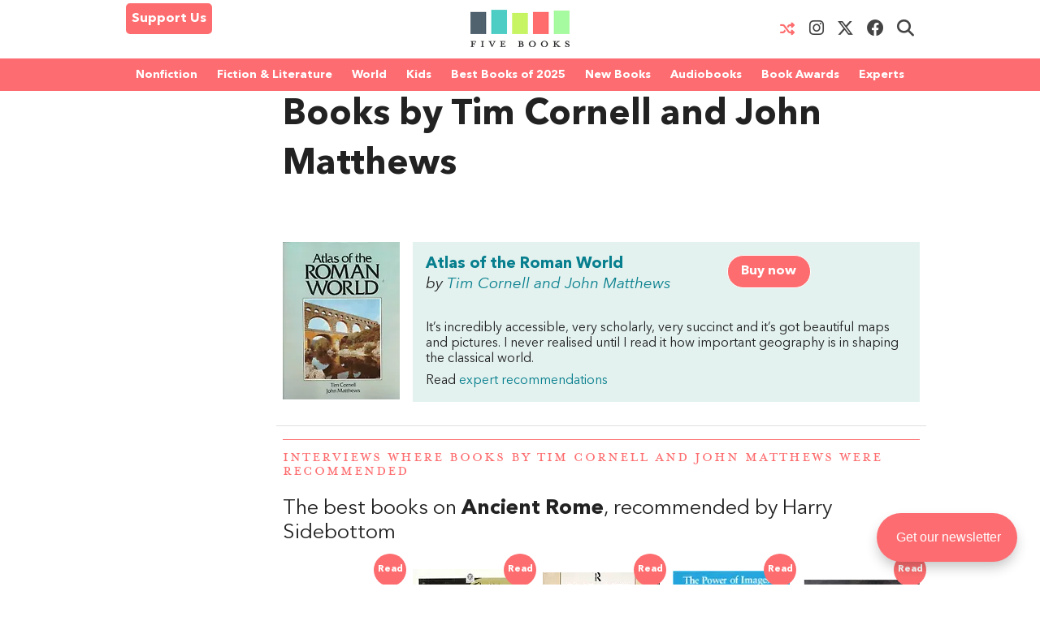

--- FILE ---
content_type: application/javascript
request_url: https://fivebooks.com/app/themes/five-books/dist/fb.js?ver=1766059857
body_size: 13413
content:
function ready(t){if("function"!=typeof t)throw new Error("Argument passed to ready should be a function");"loading"!=document.readyState?t():document.addEventListener?document.addEventListener("DOMContentLoaded",t,{once:!0}):document.attachEvent("onreadystatechange",function(){"loading"!=document.readyState&&t()})}var didScroll;function ready(t){"loading"!==document.readyState?t():document.addEventListener("DOMContentLoaded",t)}!function(){"use strict";var e=0,r={};function n(t){if(!t)throw new Error("No options passed to Waypoint constructor");if(!t.element)throw new Error("No element option passed to Waypoint constructor");if(!t.handler)throw new Error("No handler option passed to Waypoint constructor");this.key="waypoint-"+e,this.options=n.Adapter.extend({},n.defaults,t),this.element=this.options.element,this.adapter=new n.Adapter(this.element),this.callback=t.handler,this.axis=this.options.horizontal?"horizontal":"vertical",this.enabled=this.options.enabled,this.triggerPoint=null,this.group=n.Group.findOrCreate({name:this.options.group,axis:this.axis}),this.context=n.Context.findOrCreateByElement(this.options.context),n.offsetAliases[this.options.offset]&&(this.options.offset=n.offsetAliases[this.options.offset]),this.group.add(this),this.context.add(this),r[this.key]=this,e+=1}n.prototype.queueTrigger=function(t){this.group.queueTrigger(this,t)},n.prototype.trigger=function(t){this.enabled&&this.callback&&this.callback.apply(this,t)},n.prototype.destroy=function(){this.context.remove(this),this.group.remove(this),delete r[this.key]},n.prototype.disable=function(){return this.enabled=!1,this},n.prototype.enable=function(){return this.context.refresh(),this.enabled=!0,this},n.prototype.next=function(){return this.group.next(this)},n.prototype.previous=function(){return this.group.previous(this)},n.invokeAll=function(t){var e,n=[];for(e in r)n.push(r[e]);for(var o=0,i=n.length;o<i;o++)n[o][t]()},n.destroyAll=function(){n.invokeAll("destroy")},n.disableAll=function(){n.invokeAll("disable")},n.enableAll=function(){n.invokeAll("enable")},n.refreshAll=function(){n.Context.refreshAll()},n.viewportHeight=function(){return window.innerHeight||document.documentElement.clientHeight},n.viewportWidth=function(){return document.documentElement.clientWidth},n.adapters=[],n.defaults={context:window,continuous:!0,enabled:!0,group:"default",horizontal:!1,offset:0},n.offsetAliases={"bottom-in-view":function(){return this.context.innerHeight()-this.adapter.outerHeight()},"right-in-view":function(){return this.context.innerWidth()-this.adapter.outerWidth()}},window.Waypoint=n}(),function(){"use strict";function e(t){window.setTimeout(t,1e3/60)}var n=0,o={},p=window.Waypoint,t=window.onload;function i(t){this.element=t,this.Adapter=p.Adapter,this.adapter=new this.Adapter(t),this.key="waypoint-context-"+n,this.didScroll=!1,this.didResize=!1,this.oldScroll={x:this.adapter.scrollLeft(),y:this.adapter.scrollTop()},this.waypoints={vertical:{},horizontal:{}},t.waypointContextKey=this.key,o[t.waypointContextKey]=this,n+=1,this.createThrottledScrollHandler(),this.createThrottledResizeHandler()}i.prototype.add=function(t){var e=t.options.horizontal?"horizontal":"vertical";this.waypoints[e][t.key]=t,this.refresh()},i.prototype.checkEmpty=function(){var t=this.Adapter.isEmptyObject(this.waypoints.horizontal),e=this.Adapter.isEmptyObject(this.waypoints.vertical);t&&e&&(this.adapter.off(".waypoints"),delete o[this.key])},i.prototype.createThrottledResizeHandler=function(){var t=this;function e(){t.handleResize(),t.didResize=!1}this.adapter.on("resize.waypoints",function(){t.didResize||(t.didResize=!0,p.requestAnimationFrame(e))})},i.prototype.createThrottledScrollHandler=function(){var t=this;function e(){t.handleScroll(),t.didScroll=!1}this.adapter.on("scroll.waypoints",function(){t.didScroll&&!p.isTouch||(t.didScroll=!0,p.requestAnimationFrame(e))})},i.prototype.handleResize=function(){p.Context.refreshAll()},i.prototype.handleScroll=function(){var t,e,n={},o={horizontal:{newScroll:this.adapter.scrollLeft(),oldScroll:this.oldScroll.x,forward:"right",backward:"left"},vertical:{newScroll:this.adapter.scrollTop(),oldScroll:this.oldScroll.y,forward:"down",backward:"up"}};for(t in o){var i,r=o[t],s=r.newScroll>r.oldScroll?r.forward:r.backward;for(i in this.waypoints[t]){var a=this.waypoints[t][i],l=r.oldScroll<a.triggerPoint,c=r.newScroll>=a.triggerPoint;(l&&c||!l&&!c)&&(a.queueTrigger(s),n[a.group.id]=a.group)}}for(e in n)n[e].flushTriggers();this.oldScroll={x:o.horizontal.newScroll,y:o.vertical.newScroll}},i.prototype.innerHeight=function(){return this.element==this.element.window?p.viewportHeight():this.adapter.innerHeight()},i.prototype.remove=function(t){delete this.waypoints[t.axis][t.key],this.checkEmpty()},i.prototype.innerWidth=function(){return this.element==this.element.window?p.viewportWidth():this.adapter.innerWidth()},i.prototype.destroy=function(){var t,e=[];for(t in this.waypoints)for(var n in this.waypoints[t])e.push(this.waypoints[t][n]);for(var o=0,i=e.length;o<i;o++)e[o].destroy()},i.prototype.refresh=function(){var t,e,n=this.element==this.element.window,o=n?void 0:this.adapter.offset(),i={};for(e in this.handleScroll(),t={horizontal:{contextOffset:n?0:o.left,contextScroll:n?0:this.oldScroll.x,contextDimension:this.innerWidth(),oldScroll:this.oldScroll.x,forward:"right",backward:"left",offsetProp:"left"},vertical:{contextOffset:n?0:o.top,contextScroll:n?0:this.oldScroll.y,contextDimension:this.innerHeight(),oldScroll:this.oldScroll.y,forward:"down",backward:"up",offsetProp:"top"}}){var r,s=t[e];for(r in this.waypoints[e]){var a,l=this.waypoints[e][r],c=l.options.offset,u=l.triggerPoint,h=0,d=null==u;l.element!==l.element.window&&(h=l.adapter.offset()[s.offsetProp]),"function"==typeof c?c=c.apply(l):"string"==typeof c&&(c=parseFloat(c),-1<l.options.offset.indexOf("%"))&&(c=Math.ceil(s.contextDimension*c/100)),a=s.contextScroll-s.contextOffset,l.triggerPoint=h+a-c,h=u<s.oldScroll,a=l.triggerPoint>=s.oldScroll,c=!h&&!a,!d&&(h&&a)?(l.queueTrigger(s.backward),i[l.group.id]=l.group):(!d&&c||d&&s.oldScroll>=l.triggerPoint)&&(l.queueTrigger(s.forward),i[l.group.id]=l.group)}}return p.requestAnimationFrame(function(){for(var t in i)i[t].flushTriggers()}),this},i.findOrCreateByElement=function(t){return i.findByElement(t)||new i(t)},i.refreshAll=function(){for(var t in o)o[t].refresh()},i.findByElement=function(t){return o[t.waypointContextKey]},window.onload=function(){t&&t(),i.refreshAll()},p.requestAnimationFrame=function(t){(window.requestAnimationFrame||window.mozRequestAnimationFrame||window.webkitRequestAnimationFrame||e).call(window,t)},p.Context=i}(),function(){"use strict";function r(t,e){return t.triggerPoint-e.triggerPoint}function s(t,e){return e.triggerPoint-t.triggerPoint}var e={vertical:{},horizontal:{}},n=window.Waypoint;function o(t){this.name=t.name,this.axis=t.axis,this.id=this.name+"-"+this.axis,this.waypoints=[],this.clearTriggerQueues(),e[this.axis][this.name]=this}o.prototype.add=function(t){this.waypoints.push(t)},o.prototype.clearTriggerQueues=function(){this.triggerQueues={up:[],down:[],left:[],right:[]}},o.prototype.flushTriggers=function(){for(var t in this.triggerQueues){var e=this.triggerQueues[t];e.sort("up"===t||"left"===t?s:r);for(var n=0,o=e.length;n<o;n+=1){var i=e[n];!i.options.continuous&&n!==e.length-1||i.trigger([t])}}this.clearTriggerQueues()},o.prototype.next=function(t){this.waypoints.sort(r);t=n.Adapter.inArray(t,this.waypoints);return t===this.waypoints.length-1?null:this.waypoints[t+1]},o.prototype.previous=function(t){this.waypoints.sort(r);t=n.Adapter.inArray(t,this.waypoints);return t?this.waypoints[t-1]:null},o.prototype.queueTrigger=function(t,e){this.triggerQueues[e].push(t)},o.prototype.remove=function(t){t=n.Adapter.inArray(t,this.waypoints);-1<t&&this.waypoints.splice(t,1)},o.prototype.first=function(){return this.waypoints[0]},o.prototype.last=function(){return this.waypoints[this.waypoints.length-1]},o.findOrCreate=function(t){return e[t.axis][t.name]||new o(t)},n.Group=o}(),function(){"use strict";var n=window.jQuery,t=window.Waypoint;function o(t){this.$element=n(t)}n.each(["innerHeight","innerWidth","off","offset","on","outerHeight","outerWidth","scrollLeft","scrollTop"],function(t,e){o.prototype[e]=function(){var t=Array.prototype.slice.call(arguments);return this.$element[e].apply(this.$element,t)}}),n.each(["extend","inArray","isEmptyObject"],function(t,e){o[e]=n[e]}),t.adapters.push({name:"jquery",Adapter:o}),t.Adapter=o}(),function(){"use strict";var i=window.Waypoint;function t(o){return function(){var e=[],n=arguments[0];return o.isFunction(arguments[0])&&((n=o.extend({},arguments[1])).handler=arguments[0]),this.each(function(){var t=o.extend({},n,{element:this});"string"==typeof t.context&&(t.context=o(this).closest(t.context)[0]),e.push(new i(t))}),e}}window.jQuery&&(window.jQuery.fn.waypoint=t(window.jQuery)),window.Zepto&&(window.Zepto.fn.waypoint=t(window.Zepto))}(),function(){"use strict";function e(t){this.options=o.extend({},e.defaults,t),this.container=this.options.element,"auto"!==this.options.container&&(this.container=this.options.container),this.$container=o(this.container),this.$more=o(this.options.more),this.$more.length&&(this.setupHandler(),this.waypoint=new i(this.options))}var o=window.jQuery,i=window.Waypoint;e.prototype.setupHandler=function(){this.options.handler=o.proxy(function(){this.options.onBeforePageLoad(),this.destroy(),this.$container.addClass(this.options.loadingClass),o.get(o(this.options.more).attr("href"),o.proxy(function(t){var t=o(o.parseHTML(t)),e=t.find(this.options.more),n=t.find(this.options.items);n.length||(n=t.filter(this.options.items)),this.$container.append(n),this.$container.removeClass(this.options.loadingClass),(e=e.length?e:t.filter(this.options.more)).length?(this.$more.replaceWith(e),this.$more=e,this.waypoint=new i(this.options)):this.$more.remove(),this.options.onAfterPageLoad(n)},this))},this)},e.prototype.destroy=function(){this.waypoint&&this.waypoint.destroy()},e.defaults={container:"auto",items:".infinite-item",more:".infinite-more-link",offset:"bottom-in-view",loadingClass:"infinite-loading",onBeforePageLoad:o.noop,onAfterPageLoad:o.noop},i.Infinite=e}(),function(t){var e=function(o,d,r){"use strict";var p,f,m,L,i,g,t,u,P,s,N,D,n,j,a,h,w,y,v,b,k,W,x,e,$,H,l,c,q,Q,U,_,S,V,C,G,K,Y,E,A,T,z,Z,J,X,tt,et,B,nt,ot,it,rt,F,I,R,st,M,at,lt,ct,O,ut,ht,dt,pt,ft,mt,gt,wt={lazyClass:"lazyload",loadedClass:"lazyloaded",loadingClass:"lazyloading",preloadClass:"lazypreload",errorClass:"lazyerror",autosizesClass:"lazyautosizes",fastLoadedClass:"ls-is-cached",iframeLoadMode:0,srcAttr:"data-src",srcsetAttr:"data-srcset",sizesAttr:"data-sizes",minSize:40,customMedia:{},init:!0,expFactor:1.5,hFac:.8,loadMode:2,loadHidden:!0,ricTimeout:0,throttleDelay:125};for(gt in f=o.lazySizesConfig||o.lazysizesConfig||{},wt)gt in f||(f[gt]=wt[gt]);return d&&d.getElementsByClassName?(m=d.documentElement,L=o.HTMLPictureElement,g="getAttribute",t=o[i="addEventListener"].bind(o),u=o.setTimeout,P=o.requestAnimationFrame||u,s=o.requestIdleCallback,N=/^picture$/i,D=["load","error","lazyincluded","_lazyloaded"],n={},j=Array.prototype.forEach,a=function(t,e){return n[e]||(n[e]=new RegExp("(\\s|^)"+e+"(\\s|$)")),n[e].test(t[g]("class")||"")&&n[e]},h=function(t,e){a(t,e)||t.setAttribute("class",(t[g]("class")||"").trim()+" "+e)},w=function(t,e){(e=a(t,e))&&t.setAttribute("class",(t[g]("class")||"").replace(e," "))},y=function(e,n,t){var o=t?i:"removeEventListener";t&&y(e,n),D.forEach(function(t){e[o](t,n)})},v=function(t,e,n,o,i){var r=d.createEvent("Event");return(n=n||{}).instance=p,r.initEvent(e,!o,!i),r.detail=n,t.dispatchEvent(r),r},b=function(t,e){var n;!L&&(n=o.picturefill||f.pf)?(e&&e.src&&!t[g]("srcset")&&t.setAttribute("srcset",e.src),n({reevaluate:!0,elements:[t]})):e&&e.src&&(t.src=e.src)},k=function(t,e){return(getComputedStyle(t,null)||{})[e]},W=function(t,e,n){for(n=n||t.offsetWidth;n<f.minSize&&e&&!t._lazysizesWidth;)n=e.offsetWidth,e=e.parentNode;return n},ft=[],mt=pt=[],At._lsFlush=Et,x=At,e=function(n,t){return t?function(){x(n)}:function(){var t=this,e=arguments;x(function(){n.apply(t,e)})}},$=function(t){function e(){var t=r.now()-o;t<99?u(e,99-t):(s||i)(i)}var n,o,i=function(){n=null,t()};return function(){o=r.now(),n=n||u(e,99)}},ot=/^img$/i,it=/^iframe$/i,rt="onscroll"in o&&!/(gle|ing)bot/.test(navigator.userAgent),R=-1,st=function(t){return(Z=null==Z?"hidden"==k(d.body,"visibility"):Z)||!("hidden"==k(t.parentNode,"visibility")&&"hidden"==k(t,"visibility"))},J=bt,tt=I=F=0,et=f.throttleDelay,B=f.ricTimeout,nt=s&&49<B?function(){s(kt,{timeout:B}),B!==f.ricTimeout&&(B=f.ricTimeout)}:e(function(){u(kt)},!0),at=e(xt),lt=function(t){at({target:t.target})},ct=e(function(e,t,n,o,i){var r,s,a,l,c;(s=v(e,"lazybeforeunveil",t)).defaultPrevented||(o&&(n?h(e,f.autosizesClass):e.setAttribute("sizes",o)),n=e[g](f.srcsetAttr),o=e[g](f.srcAttr),i&&(r=(l=e.parentNode)&&N.test(l.nodeName||"")),a=t.firesLoad||"src"in e&&(n||o||r),s={target:e},h(e,f.loadingClass),a&&(clearTimeout(V),V=u(vt,2500),y(e,lt,!0)),r&&j.call(l.getElementsByTagName("source"),_t),n?e.setAttribute("srcset",n):o&&!r&&(it.test(e.nodeName)?(t=o,0==(c=(l=e).getAttribute("data-load-mode")||f.iframeLoadMode)?l.contentWindow.location.replace(t):1==c&&(l.src=t)):e.src=o),i&&(n||r)&&b(e,{src:o})),e._lazyRace&&delete e._lazyRace,w(e,f.lazyClass),x(function(){var t=e.complete&&1<e.naturalWidth;a&&!t||(t&&h(e,f.fastLoadedClass),xt(s),e._lazyCache=!0,u(function(){"_lazyCache"in e&&delete e._lazyCache},9)),"lazy"==e.loading&&I--},!0)}),ut=$(function(){f.loadMode=3,M()}),H={_:function(){G=r.now(),p.elements=d.getElementsByClassName(f.lazyClass),_=d.getElementsByClassName(f.lazyClass+" "+f.preloadClass),t("scroll",M,!0),t("resize",M,!0),t("pageshow",function(t){var e;t.persisted&&(e=d.querySelectorAll("."+f.loadingClass)).length&&e.forEach&&P(function(){e.forEach(function(t){t.complete&&O(t)})})}),o.MutationObserver?new MutationObserver(M).observe(m,{childList:!0,subtree:!0,attributes:!0}):(m[i]("DOMNodeInserted",M,!0),m[i]("DOMAttrModified",M,!0),setInterval(M,999)),t("hashchange",M,!0),["focus","mouseover","click","load","transitionend","animationend"].forEach(function(t){d[i](t,M,!0)}),/d$|^c/.test(d.readyState)?Ct():(t("load",Ct),d[i]("DOMContentLoaded",M),u(Ct,2e4)),p.elements.length?(bt(),x._lsFlush()):M()},checkElems:M=function(t){var e;(t=!0===t)&&(B=33),X||(X=!0,(e=et-(r.now()-tt))<0&&(e=0),t||e<9?nt():u(nt,e))},unveil:O=function(t){var e,n,o,i;t._lazyRace||!(!(i="auto"==(o=(n=ot.test(t.nodeName))&&(t[g](f.sizesAttr)||t[g]("sizes"))))&&S||!n||!t[g]("src")&&!t.srcset||t.complete||a(t,f.errorClass))&&a(t,f.lazyClass)||(e=v(t,"lazyunveilread").detail,i&&l.updateElem(t,!0,t.offsetWidth),t._lazyRace=!0,I++,ct(t,e,i,o,n))},_aLSL:St},Q=e(function(t,e,n,o){var i,r,s;if(t._lazysizesWidth=o,t.setAttribute("sizes",o+="px"),N.test(e.nodeName||""))for(r=0,s=(i=e.getElementsByTagName("source")).length;r<s;r++)i[r].setAttribute("sizes",o);n.detail.dataAttr||b(t,n.detail)}),l={_:function(){q=d.getElementsByClassName(f.autosizesClass),t("resize",U)},checkElems:U=$(function(){var t,e=q.length;if(e)for(t=0;t<e;t++)yt(q[t])}),updateElem:yt},c=function(){!c.i&&d.getElementsByClassName&&(c.i=!0,l._(),H._())},u(function(){f.init&&c()}),p={cfg:f,autoSizer:l,loader:H,init:c,uP:b,aC:h,rC:w,hC:a,fire:v,gW:W,rAF:x}):{init:function(){},cfg:f,noSupport:!0};function yt(t,e,n){var o=t.parentNode;o&&(n=W(t,o,n),(e=v(t,"lazybeforesizes",{width:n,dataAttr:!!e})).defaultPrevented||(n=e.detail.width)&&n!==t._lazysizesWidth&&Q(t,o,e,n))}function vt(t){I--,t&&!(I<0)&&t.target||(I=0)}function bt(){var t,e,n,o,i,r,s,a,l,c,u,h=p.elements;if((C=f.loadMode)&&I<8&&(t=h.length)){for(e=0,R++;e<t;e++)if(h[e]&&!h[e]._lazyRace)if(!rt||p.prematureUnveil&&p.prematureUnveil(h[e]))O(h[e]);else if((s=h[e][g]("data-expand"))&&(i=+s)||(i=F),l||(l=!f.expand||f.expand<1?500<m.clientHeight&&500<m.clientWidth?500:370:f.expand,c=(p._defEx=l)*f.expFactor,u=f.hFac,Z=null,F<c&&I<1&&2<R&&2<C&&!d.hidden?(F=c,R=0):F=1<C&&1<R&&I<6?l:0),a!==i&&(K=innerWidth+i*u,Y=innerHeight+i,r=-1*i,a=i),c=h[e].getBoundingClientRect(),(z=c.bottom)>=r&&(E=c.top)<=Y&&(T=c.right)>=r*u&&(A=c.left)<=K&&(z||T||A||E)&&(f.loadHidden||st(h[e]))&&(S&&I<3&&!s&&(C<3||R<4)||function(t,e){var n,o=t,i=st(t);for(E-=e,z+=e,A-=e,T+=e;i&&(o=o.offsetParent)&&o!=d.body&&o!=m;)(i=0<(k(o,"opacity")||1))&&"visible"!=k(o,"overflow")&&(n=o.getBoundingClientRect(),i=T>n.left&&A<n.right&&z>n.top-1&&E<n.bottom+1);return i}(h[e],i))){if(O(h[e]),o=!0,9<I)break}else!o&&S&&!n&&I<4&&R<4&&2<C&&(_[0]||f.preloadAfterLoad)&&(_[0]||!s&&(z||T||A||E||"auto"!=h[e][g](f.sizesAttr)))&&(n=_[0]||h[e]);n&&!o&&O(n)}}function kt(){X=!1,tt=r.now(),J()}function xt(t){var e=t.target;e._lazyCache?delete e._lazyCache:(vt(t),h(e,f.loadedClass),w(e,f.loadingClass),y(e,lt),v(e,"lazyloaded"))}function _t(t){var e,n=t[g](f.srcsetAttr);(e=f.customMedia[t[g]("data-media")||t[g]("media")])&&t.setAttribute("media",e),n&&t.setAttribute("srcset",n)}function St(){3==f.loadMode&&(f.loadMode=2),ut()}function Ct(){S||(r.now()-G<999?u(Ct,999):(S=!0,f.loadMode=3,M(),t("scroll",St,!0)))}function Et(){var t=mt;for(mt=pt.length?ft:pt,dt=!(ht=!0);t.length;)t.shift()();ht=!1}function At(t,e){ht&&!e?t.apply(this,arguments):(mt.push(t),dt||(dt=!0,(d.hidden?u:P)(Et)))}}(t,t.document,Date);t.lazySizes=e,"object"==typeof module&&module.exports&&(module.exports=e)}("undefined"!=typeof window?window:{}),function(t){function u(t){return""===t||t&&t.charCodeAt&&t.substr}function h(t){return n?n(t):"[object Array]"===o.call(t)}function d(t){return"[object Object]"===o.call(t)}function p(t,e){var n,t=t||{};for(n in e=e||{})e.hasOwnProperty(n)&&null==t[n]&&(t[n]=e[n]);return t}function f(t,e,n){var o,i,r=[];if(t){if(s&&t.map===s)return t.map(e,n);for(o=0,i=t.length;o<i;o++)r[o]=e.call(n,t[o],o,t)}return r}function m(t,e){return t=Math.round(Math.abs(t)),isNaN(t)?e:t}function g(t){var e=w.settings.currency.format;return u(t="function"==typeof t?t():t)&&t.match("%v")?{pos:t,neg:t.replace("-","").replace("%v","-%v"),zero:t}:t&&t.pos&&t.pos.match("%v")?t:u(e)?w.settings.currency.format={pos:e,neg:e.replace("%v","-%v"),zero:e}:e}var e,w={version:"0.4.1",settings:{currency:{symbol:"$",format:"%s%v",decimal:".",thousand:",",precision:2,grouping:3},number:{precision:0,grouping:3,thousand:",",decimal:"."}}},s=Array.prototype.map,n=Array.isArray,o=Object.prototype.toString,y=w.unformat=w.parse=function(t,e){var n;return h(t)?f(t,function(t){return y(t,e)}):"number"==typeof(t=t||0)?t:(e=e||".",n=RegExp("[^0-9-"+e+"]",["g"]),n=parseFloat((""+t).replace(/\((.*)\)/,"-$1").replace(n,"").replace(e,".")),isNaN(n)?0:n)},l=w.toFixed=function(t,e){var e=m(e,w.settings.number.precision),n=Math.pow(10,e);return(Math.round(w.unformat(t)*n)/n).toFixed(e)},v=w.formatNumber=w.format=function(t,e,n,o){var i,r,s,a;return h(t)?f(t,function(t){return v(t,e,n,o)}):(t=y(t),r=m((i=p(d(e)?e:{precision:e,thousand:n,decimal:o},w.settings.number)).precision),(t<0?"-":"")+((a=3<(s=parseInt(l(Math.abs(t||0),r),10)+"").length?s.length%3:0)?s.substr(0,a)+i.thousand:"")+s.substr(a).replace(/(\d{3})(?=\d)/g,"$1"+i.thousand)+(r?i.decimal+l(Math.abs(t),r).split(".")[1]:""))},c=w.formatMoney=function(t,e,n,o,i,r){var s,a;return h(t)?f(t,function(t){return c(t,e,n,o,i,r)}):(t=y(t),a=g((s=p(d(e)?e:{symbol:e,precision:n,thousand:o,decimal:i,format:r},w.settings.currency)).format),(0<t?a.pos:t<0?a.neg:a.zero).replace("%s",s.symbol).replace("%v",v(Math.abs(t),m(s.precision),s.thousand,s.decimal)))};w.formatColumn=function(t,e,n,o,i,r){var s,a,l,c;return t?(s=p(d(e)?e:{symbol:e,precision:n,thousand:o,decimal:i,format:r},w.settings.currency),a=g(s.format),l=a.pos.indexOf("%s")<a.pos.indexOf("%v"),c=0,t=f(t,function(t){return h(t)?w.formatColumn(t,s):((t=(0<(t=y(t))?a.pos:t<0?a.neg:a.zero).replace("%s",s.symbol).replace("%v",v(Math.abs(t),m(s.precision),s.thousand,s.decimal))).length>c&&(c=t.length),t)}),f(t,function(t){return u(t)&&t.length<c?l?t.replace(s.symbol,s.symbol+Array(c-t.length+1).join(" ")):Array(c-t.length+1).join(" ")+t:t})):[]},"undefined"!=typeof exports?(exports="undefined"!=typeof module&&module.exports?module.exports=w:exports).accounting=w:"function"==typeof define&&define.amd?define([],function(){return w}):(w.noConflict=(e=t.accounting,function(){return t.accounting=e,w.noConflict=void 0,w}),t.accounting=w)}(this),jQuery(document).ready(function(t){t(".-donate").length&&t(".-donate").addClass("d"+Math.floor(3*Math.random()+1))}),function(){"use strict";var p,n,f,m;function r(t){try{return t.defaultView&&t.defaultView.frameElement||null}catch(t){return null}}function c(t){this.time=t.time,this.target=t.target,this.rootBounds=o(t.rootBounds),this.boundingClientRect=o(t.boundingClientRect),this.intersectionRect=o(t.intersectionRect||u()),this.isIntersecting=!!t.intersectionRect;var t=this.boundingClientRect,t=t.width*t.height,e=this.intersectionRect,e=e.width*e.height;this.intersectionRatio=t?Number((e/t).toFixed(4)):this.isIntersecting?1:0}function t(t,e){var n,o,i,e=e||{};if("function"!=typeof t)throw new Error("callback must be a function");if(e.root&&1!=e.root.nodeType&&9!=e.root.nodeType)throw new Error("root must be a Document or Element");this._checkForIntersections=(n=this._checkForIntersections.bind(this),o=this.THROTTLE_TIMEOUT,i=null,function(){i=i||setTimeout(function(){n(),i=null},o)}),this._callback=t,this._observationTargets=[],this._queuedEntries=[],this._rootMarginValues=this._parseRootMargin(e.rootMargin),this.thresholds=this._initThresholds(e.threshold),this.root=e.root||null,this.rootMargin=this._rootMarginValues.map(function(t){return t.value+t.unit}).join(" "),this._monitoringDocuments=[],this._monitoringUnsubscribes=[]}function s(t,e,n,o){"function"==typeof t.addEventListener?t.addEventListener(e,n,o||!1):"function"==typeof t.attachEvent&&t.attachEvent("on"+e,n)}function a(t,e,n,o){"function"==typeof t.removeEventListener?t.removeEventListener(e,n,o||!1):"function"==typeof t.detatchEvent&&t.detatchEvent("on"+e,n)}function g(t){var e;try{e=t.getBoundingClientRect()}catch(t){}return e?e.width&&e.height?e:{top:e.top,right:e.right,bottom:e.bottom,left:e.left,width:e.right-e.left,height:e.bottom-e.top}:u()}function u(){return{top:0,bottom:0,left:0,right:0,width:0,height:0}}function o(t){return!t||"x"in t?t:{top:t.top,y:t.top,bottom:t.bottom,left:t.left,x:t.left,right:t.right,width:t.width,height:t.height}}function w(t,e){var n=e.top-t.top,t=e.left-t.left;return{top:n,left:t,height:e.height,width:e.width,bottom:n+e.height,right:t+e.width}}function i(t,e){for(var n=e;n;){if(n==t)return!0;n=y(n)}return!1}function y(t){var e=t.parentNode;return 9==t.nodeType&&t!=p?r(t):(e=e&&e.assignedSlot?e.assignedSlot.parentNode:e)&&11==e.nodeType&&e.host?e.host:e}function l(t){return t&&9===t.nodeType}"object"==typeof window&&("IntersectionObserver"in window&&"IntersectionObserverEntry"in window&&"intersectionRatio"in window.IntersectionObserverEntry.prototype?"isIntersecting"in window.IntersectionObserverEntry.prototype||Object.defineProperty(window.IntersectionObserverEntry.prototype,"isIntersecting",{get:function(){return 0<this.intersectionRatio}}):(p=function(){for(var t=window.document,e=r(t);e;)e=r(t=e.ownerDocument);return t}(),n=[],m=f=null,t.prototype.THROTTLE_TIMEOUT=100,t.prototype.POLL_INTERVAL=null,t.prototype.USE_MUTATION_OBSERVER=!0,t._setupCrossOriginUpdater=function(){return f=f||function(t,e){m=t&&e?w(t,e):u(),n.forEach(function(t){t._checkForIntersections()})}},t._resetCrossOriginUpdater=function(){m=f=null},t.prototype.observe=function(e){var t=this._observationTargets.some(function(t){return t.element==e});if(!t){if(!e||1!=e.nodeType)throw new Error("target must be an Element");this._registerInstance(),this._observationTargets.push({element:e,entry:null}),this._monitorIntersections(e.ownerDocument),this._checkForIntersections()}},t.prototype.unobserve=function(e){this._observationTargets=this._observationTargets.filter(function(t){return t.element!=e}),this._unmonitorIntersections(e.ownerDocument),0==this._observationTargets.length&&this._unregisterInstance()},t.prototype.disconnect=function(){this._observationTargets=[],this._unmonitorAllIntersections(),this._unregisterInstance()},t.prototype.takeRecords=function(){var t=this._queuedEntries.slice();return this._queuedEntries=[],t},t.prototype._initThresholds=function(t){t=t||[0];return(t=Array.isArray(t)?t:[t]).sort().filter(function(t,e,n){if("number"!=typeof t||isNaN(t)||t<0||1<t)throw new Error("threshold must be a number between 0 and 1 inclusively");return t!==n[e-1]})},t.prototype._parseRootMargin=function(t){t=(t||"0px").split(/\s+/).map(function(t){t=/^(-?\d*\.?\d+)(px|%)$/.exec(t);if(t)return{value:parseFloat(t[1]),unit:t[2]};throw new Error("rootMargin must be specified in pixels or percent")});return t[1]=t[1]||t[0],t[2]=t[2]||t[0],t[3]=t[3]||t[1],t},t.prototype._monitorIntersections=function(e){var n,o,i,t=e.defaultView;t&&-1==this._monitoringDocuments.indexOf(e)&&(n=this._checkForIntersections,i=o=null,this.POLL_INTERVAL?o=t.setInterval(n,this.POLL_INTERVAL):(s(t,"resize",n,!0),s(e,"scroll",n,!0),this.USE_MUTATION_OBSERVER&&"MutationObserver"in t&&(i=new t.MutationObserver(n)).observe(e,{attributes:!0,childList:!0,characterData:!0,subtree:!0})),this._monitoringDocuments.push(e),this._monitoringUnsubscribes.push(function(){var t=e.defaultView;t&&(o&&t.clearInterval(o),a(t,"resize",n,!0)),a(e,"scroll",n,!0),i&&i.disconnect()}),t=this.root&&(this.root.ownerDocument||this.root)||p,e!=t)&&(t=r(e))&&this._monitorIntersections(t.ownerDocument)},t.prototype._unmonitorIntersections=function(o){var i,t,e=this._monitoringDocuments.indexOf(o);-1==e||(i=this.root&&(this.root.ownerDocument||this.root)||p,this._observationTargets.some(function(t){if((e=t.element.ownerDocument)==o)return!0;for(;e&&e!=i;){var e,n=r(e);if((e=n&&n.ownerDocument)==o)return!0}return!1}))||(t=this._monitoringUnsubscribes[e],this._monitoringDocuments.splice(e,1),this._monitoringUnsubscribes.splice(e,1),t(),o!=i&&(e=r(o))&&this._unmonitorIntersections(e.ownerDocument))},t.prototype._unmonitorAllIntersections=function(){var t=this._monitoringUnsubscribes.slice(0);this._monitoringDocuments.length=0;for(var e=this._monitoringUnsubscribes.length=0;e<t.length;e++)t[e]()},t.prototype._checkForIntersections=function(){var a,l;(this.root||!f||m)&&(a=this._rootIsInDom(),l=a?this._getRootRect():u(),this._observationTargets.forEach(function(t){var e=t.element,n=g(e),o=this._rootContainsTarget(e),i=t.entry,r=a&&o&&this._computeTargetAndRootIntersection(e,n,l),s=null,t=(this._rootContainsTarget(e)?f&&!this.root||(s=l):s=u(),t.entry=new c({time:window.performance&&performance.now&&performance.now(),target:e,boundingClientRect:n,rootBounds:s,intersectionRect:r}));i?a&&o?this._hasCrossedThreshold(i,t)&&this._queuedEntries.push(t):i&&i.isIntersecting&&this._queuedEntries.push(t):this._queuedEntries.push(t)},this),this._queuedEntries.length)&&this._callback(this.takeRecords(),this)},t.prototype._computeTargetAndRootIntersection=function(t,e,n){if("none"!=window.getComputedStyle(t).display){for(var o,i,r=e,s=y(t),a=!1;!a&&s;){var l,c,u,h=null,d=1==s.nodeType?window.getComputedStyle(s):{};if("none"==d.display)return null;if(s==this.root||9==s.nodeType?(a=!0,s==this.root||s==p?f&&!this.root?!m||0==m.width&&0==m.height?r=h=s=null:h=m:h=n:(l=(u=y(s))&&g(u),c=u&&this._computeTargetAndRootIntersection(u,l,n),l&&c?(s=u,h=w(l,c)):r=s=null)):s!=(u=s.ownerDocument).body&&s!=u.documentElement&&"visible"!=d.overflow&&(h=g(s)),h&&(l=h,c=r,i=o=h=d=void 0,d=Math.max(l.top,c.top),h=Math.min(l.bottom,c.bottom),o=Math.max(l.left,c.left),l=Math.min(l.right,c.right),i=h-d,r=0<=(c=l-o)&&0<=i?{top:d,bottom:h,left:o,right:l,width:c,height:i}:null),!r)break;s=s&&y(s)}return r}},t.prototype._getRootRect=function(){var t,e;return e=this.root&&!l(this.root)?g(this.root):(e=(t=l(this.root)?this.root:p).documentElement,t=t.body,{top:0,left:0,right:e.clientWidth||t.clientWidth,width:e.clientWidth||t.clientWidth,bottom:e.clientHeight||t.clientHeight,height:e.clientHeight||t.clientHeight}),this._expandRectByRootMargin(e)},t.prototype._expandRectByRootMargin=function(n){var t=this._rootMarginValues.map(function(t,e){return"px"==t.unit?t.value:t.value*(e%2?n.width:n.height)/100}),t={top:n.top-t[0],right:n.right+t[1],bottom:n.bottom+t[2],left:n.left-t[3]};return t.width=t.right-t.left,t.height=t.bottom-t.top,t},t.prototype._hasCrossedThreshold=function(t,e){var n=t&&t.isIntersecting?t.intersectionRatio||0:-1,o=e.isIntersecting?e.intersectionRatio||0:-1;if(n!==o)for(var i=0;i<this.thresholds.length;i++){var r=this.thresholds[i];if(r==n||r==o||r<n!=r<o)return!0}},t.prototype._rootIsInDom=function(){return!this.root||i(p,this.root)},t.prototype._rootContainsTarget=function(t){var e=this.root&&(this.root.ownerDocument||this.root)||p;return i(e,t)&&(!this.root||e==t.ownerDocument)},t.prototype._registerInstance=function(){n.indexOf(this)<0&&n.push(this)},t.prototype._unregisterInstance=function(){var t=n.indexOf(this);-1!=t&&n.splice(t,1)},window.IntersectionObserver=t,window.IntersectionObserverEntry=c))}(),function(t){t.expr.pseudos.external=function(t){return!(t.href.match(/^mailto\:/)||t.hostname.match(/^([^.]*\.)?fivebooks\./)||t.href.match(/^javascript\:/)||t.href.match(/^$/))},t.expr.pseudos.buylink=function(t){return t.hostname.match(/^([^.]*\.)?fivebooks\./)&&(t.href.match(/\/buy\//)||t.href.match(/\/book\/[^\/]*\/(buy|listen|ebook)/))}}(jQuery),jQuery(document).ready(function(o){o("a#buyfive, a.localize").on("click mouseover",function(){var t;"undefined"!=typeof FiveBooks&&(t=FiveBooks.Page.Location,"GB"==FiveBooks.Page.Location&&o(this).data("href-uk")?o(this).attr("href",o(this).data("href-uk")):o(this).data("href-"+t.toLowerCase())?o(this).attr("href",o(this).data("href-"+t.toLowerCase())):o(this).data("href-default")?o(this).attr("href",o(this).data("href-default")):o(this).hasClass("hideNoLink")&&o(this).css("display","none"))}),o("a:external").attr("target","_blank"),o("a:buylink").attr("target","_blank").attr("rel","nofollow");var t=o("a:buylink"),i=[],e=new IntersectionObserver(function(t,n){t.forEach(function(t){var e;t.isIntersecting&&((e=t.target.href).match(/\/book\/[^\/]*\/(buy|listen|ebook)/)&&-1===o.inArray(e,i)&&(i.push(e),o.getJSON(e+"?json=true",function(t){var e;0!=t.destination&&((e={}).href=this.url.replace("?json=true",""),e.location=t.location,FiveBooks.Page.links[e.href]=e,FiveBooks.Page.Location=t.region)})),n.unobserve(t.target))})},{rootMargin:"0px 0px 50px 0px",threshold:0});t.each(function(){e.observe(this)}),FiveBooks.Page.links={},o("a:buylink").on("click mouseover",function(){var t=o(this).attr("href"),e=FiveBooks.Page.links;t.match(/\/book\/[^\/]*\/(buy|listen|ebook)/)&&e.hasOwnProperty(t)&&(o(this).attr("data-original-href",t),o(this).attr("href",e[t].location))})}),jQuery(document).ready(function(n){window.FiveBooks=window.FiveBooks||{},null!=n(".infinite-container")[0]&&(window.FiveBooks.Infinite=new Waypoint.Infinite({element:n(".infinite-container")[0]}));var o=!1,i=!1,r=!1,e=!1;function s(t){0!=o&&(window.clearInterval(o),n(r).stop().attr("src",i));var e=0;o=window.setInterval(function(){e>=t.length?(n(r).stop().attr("src",i),window.clearInterval(o)):n(r).stop().attr("src",t[++e%t.length])},1e3)}n(".infinite-container.row.library").on({mouseenter:function(){var t=this.id;r=document.getElementById(t).getElementsByClassName("picture")[0],i=r.src,0!=e&&e.abort(),e=n.ajax({url:ajaxurl,type:"post",data:{action:"load_books_action",post_var:this.id},dataType:"json",success:s})},mouseleave:function(){0!=e&&e.abort(),window.clearInterval(o),n(r).stop().attr("src",i)}},".infinite-item.medium-2.columns.linked-item.library-page")}),function(a){function i(t){var s=this;"string"==typeof(t=t||{})&&(t={elements:t}),this.sel=null,this.textSelection="",this.htmlSelection="",this.getSelectionText=function(t){var e="",n="";if((t=t||window.getSelection()).rangeCount){for(var o=document.createElement("div"),i=0,r=t.rangeCount;i<r;++i)o.appendChild(t.getRangeAt(i).cloneContents());n=o.textContent,e=o.innerHTML}return s.textSelection=n,s.htmlSelection=e||n,n},this.selectionDirection=function(t){var t=t||window.getSelection(),e=document.createRange();if(!t.anchorNode)return 0;e.setStart(t.anchorNode,t.anchorOffset),e.setEnd(t.focusNode,t.focusOffset);t=e.collapsed?"backward":"forward";return e.detach(),t},this.showPopunder=function(){s.popunder=s.popunder||document.getElementById("selectionSharerPopunder");var t=window.getSelection(),e=s.getSelectionText(t);if(t.isCollapsed||e.length<10||!e.match(/ /))return s.hidePopunder();if(s.popunder.classList.contains("fixed"))return s.popunder.style.bottom=0;e=t.getRangeAt(0).endContainer.parentNode;if(s.popunder.classList.contains("show"))return Math.ceil(s.popunder.getBoundingClientRect().top)==Math.ceil(e.getBoundingClientRect().bottom)?void 0:s.hidePopunder(s.showPopunder);e.nextElementSibling?s.pushSiblings(e):(s.placeholder||(s.placeholder=document.createElement("div"),s.placeholder.className="selectionSharerPlaceholder"),t=window.getComputedStyle(e).marginBottom,s.placeholder.style.height=t,s.placeholder.style.marginBottom=-2*parseInt(t,10)+"px",e.parentNode.insertBefore(s.placeholder));t=window.pageYOffset+e.getBoundingClientRect().bottom;s.popunder.style.top=Math.ceil(t)+"px",setTimeout(function(){s.placeholder&&s.placeholder.classList.add("show"),s.popunder.classList.add("show")},0)},this.pushSiblings=function(t){for(;t=t.nextElementSibling;)t.classList.add("selectionSharer"),t.classList.add("moveDown")},this.hidePopunder=function(t){if(t=t||function(){},"fixed"==s.popunder)return s.popunder.style.bottom="-50px",t();s.popunder.classList.remove("show"),s.placeholder&&s.placeholder.classList.remove("show");for(var e=document.getElementsByClassName("moveDown");el=e[0];)el.classList.remove("moveDown");setTimeout(function(){s.placeholder&&document.body.insertBefore(s.placeholder),t()},600)},this.show=function(t){setTimeout(function(){var t=window.getSelection(),e=s.getSelectionText(t);!t.isCollapsed&&e&&10<e.length&&e.match(/ /)&&(t=(e=t.getRangeAt(0)).getBoundingClientRect().top-5,e=e.getBoundingClientRect().left-75,t=t+window.scrollY,s.$popover.removeClass("anim").css("top",t+10).css("left",e).show(),setTimeout(function(){},0))},10)},this.hide=function(t){s.$popover.hide()},this.smart_truncate=function(t,e){var n;return t&&t.length?(e=(n=t.length>e)?t.substr(0,e-1):t,e=n?e.substr(0,e.lastIndexOf(" ")):e,n?e+"...":e):t},this.getRelatedTwitterAccounts=function(){for(var t,e=[],n=a('meta[name="twitter:creator"]').attr("content")||a('meta[name="twitter:creator"]').attr("value"),o=(n&&e.push(n),document.getElementsByTagName("a")),i=0,r=o.length;i<r;i++)o[i].attributes.href&&"string"==typeof o[i].attributes.href.value&&(t=o[i].attributes.href.value.match(/^https?:\/\/twitter\.com\/([a-z0-9_]{1,20})/i))&&1<t.length&&-1==["widgets","intent"].indexOf(t[1])&&e.push(t[1]);return 0<e.length?e.join(","):""},this.shareTwitter=function(t){t.preventDefault();var t="“"+s.smart_truncate(s.textSelection.trim(),114)+"”",e="http://twitter.com/intent/tweet?text="+encodeURIComponent(t)+"&related="+s.relatedTwitterAccounts+"&url="+encodeURIComponent(window.location.href),t=(s.viaTwitterAccount&&t.length<114-s.viaTwitterAccount.length&&(e+="&via="+s.viaTwitterAccount),screen.width/2-320),n=screen.height/2-220-100;return window.open(e,"share_twitter","toolbar=no, location=no, directories=no, status=no, menubar=no, scrollbars=no, resizable=no, copyhistory=no, width=640, height=440, top="+n+", left="+t),s.hide(),!1},this.shareEmail=function(t){var e=s.textSelection.replace(/<p[^>]*>/gi,"\n").replace(/<\/p>|  /gi,"").trim(),n={};return n.subject=encodeURIComponent("Quote from "+document.title),n.body=encodeURIComponent("“"+e+"”")+"%0D%0A%0D%0AFrom: "+document.title+"%0D%0A"+window.location.href,a(this).attr("href","mailto:?subject="+n.subject+"&body="+n.body),s.hide(),!0},this.render=function(){s.$popover=a('<div class="selectionSharer" id="selectionSharerPopover" style="position:absolute;">  <div id="selectionSharerPopover-inner">    <ul>      <li><a class="action tweet" href="" title="Share this selection on Twitter" target="_blank">Tweet</a></li>      <li><a class="action email" href="" title="Share this selection by email" target="_blank"><svg width="20" height="20"><path stroke="#FFF" stroke-width="6" d="m16,25h82v60H16zl37,37q4,3 8,0l37-37M16,85l30-30m22,0 30,30"/></svg></a></li>    </ul>  </div></div>'),s.$popover.find("a.tweet").on("click",s.shareTwitter),s.$popover.find("a.email").on("click",s.shareEmail),a("body").append(s.$popover),s.$popunder=a('<div id="selectionSharerPopunder" class="selectionSharer">  <div id="selectionSharerPopunder-inner">    <label>Share this selection</label>    <ul>      <li><a class="action tweet" href="" title="Share this selection on Twitter" target="_blank">Tweet</a></li>      <li><a class="action email" href="" title="Share this selection by email" target="_blank"><svg width="20" height="20"><path stroke="#FFF" stroke-width="6" d="m16,25h82v60H16zl37,37q4,3 8,0l37-37M16,85l30-30m22,0 30,30"/></svg></a></li>    </ul>  </div></div>'),s.$popunder.find("a.tweet").on("click",s.shareTwitter),s.$popunder.find("a.email").on("click",s.shareEmail),a("body").append(s.$popunder)},this.setElements=function(t){"string"==typeof t&&(t=a(t)),s.$elements=t instanceof a?t:a(t),s.$elements.on("mouseup",s.show).on("mousedown",s.hide).addClass("selectionShareable"),s.$elements.bind("touchstart",function(t){s.isMobile=!0}),document.onselectionchange=s.selectionChanged},this.selectionChanged=function(t){s.isMobile&&(s.lastSelectionChanged&&clearTimeout(s.lastSelectionChanged),s.lastSelectionChanged=setTimeout(function(){s.showPopunder(t)},300))},this.render(),t.elements&&this.setElements(t.elements)}a.fn.selectionSharer=function(){return(new i).setElements(this),this},"function"==typeof define?define(function(){return i.load=function(t,e,n,o){(new i).setElements("p"),n()},i}):window.SelectionSharer=i}(jQuery),ready(function(){document.body.classList.add("subscribeButtonShow");var t=!1;try{var e=Object.defineProperty({},"passive",{get:function(){t=!0}});window.addEventListener("test",null,e)}catch(t){}window.addEventListener("scroll",function(){didScroll=!0},!!t&&{passive:!0})}),jQuery(document).ready(function(e){var n=0;setInterval(function(){didScroll&&(!function(){var t=e(this).scrollTop();Math.abs(n-t)<=10||(n<t?setTimeout(function(){e("body").removeClass("subscribeButtonShow")},500):t+e(window).height()<e(document).height()&&e("body").addClass("subscribeButtonShow"),n=t)}(),didScroll=!1)},500),e(".triggerbtn-wrapper").on("click",function(t){window.open("/book-recommendation-newsletter/","_blank")})}),function(){window.FiveBooks=window.FiveBooks||{},window.FiveBooks.Observable=class{constructor(){this.subscribers=[]}addSubscriber(t){return this.subscribers.push(t)}notifySubscribers(t,e,n){for(var o,i=this.subscribers,r=[],s=0,a=i.length;s<a;s++)o=i[s],r.push(o.notify(t,e,n));return r}}}.call(this),function(){window.FiveBooks=window.FiveBooks||{},jQuery,window.FiveBooks.Builder=class{menu(){var t=new FiveBooks.MenuFormField("#search");return new FiveBooks.Menu([t],"#main-menu")}}}.call(this),function(){var s,e=[].indexOf;window.FiveBooks=window.FiveBooks||{},s=jQuery,window.FiveBooks.Menu=class extends FiveBooks.Observable{constructor(t,e){var n,o,i,r;for(super(),this.items=t,this.id=e,n=0,i=(r=this.items).length;n<i;n++)(o=r[n]).addSubscriber(this),this.addSubscriber(o);this.showing=[],s("body").on("click",()=>this.close()),s(this.id).on("click",function(t){return t.stopPropagation()})}notify(t,e){switch(t){case"component:clicked":this.showingComponent(e)?this.close():this.showingAnything()?this.switchTo(e):this.show(e);break;case"component:shown":this.showing.push(e.componentId)}return this.updateViewState()}updateViewState(){return this.showingAnything()?s(this.id).addClass("open"):s(this.id).removeClass("open")}close(){return this.showing=[],this.notifySubscribers("menu:close")}show(t){return t.open()}showingComponent(t){t=t.componentId;return 0<=e.call(this.showing,t)}showingAnything(){return 0<this.showing.length}switchTo(t){return this.close(),t.snapOpen()}},window.FiveBooks.MenuComponent=class extends FiveBooks.Observable{constructor(t){super(),this.showing=!1,this.toggle=s(t+"-toggle"),this.ui=s(t+"-ui"),this.componentId=this.ui.attr("id"),this.toggle.on("click",()=>this.notifySubscribers("component:clicked",this))}snapOpen(){return this.ui.show(0),this.toggle.addClass("opened"),this.notifySubscribers("component:shown",this)}open(){return this.toggle.addClass("opened"),this._open()}close(){return this.toggle.removeClass("opened"),this._close()}_open(){return this.ui.stop().slideDown(250,()=>this.notifySubscribers("component:shown",this))}_close(){return this.ui.hide(0)}notify(t,e){if("menu:close"===t)return this.close()}},window.FiveBooks.MenuFormField=class extends FiveBooks.MenuComponent{_open(){return this.ui.stop().slideDown(150,()=>(this.notifySubscribers("component:shown",this),s("input",this.ui).focus()))}}}.call(this),function(){window.FiveBooks=window.FiveBooks||{},window.FiveBooks.offsetAnchor=function(){if(0!==location.hash.length)return window.scrollTo(window.scrollX,window.scrollY-100)},jQuery(window).on("hashchange",function(){FiveBooks.offsetAnchor()}),window.setTimeout(function(){FiveBooks.offsetAnchor()},1)}.call(this),function(){var t;window.FiveBooks=window.FiveBooks||{},t=jQuery,window.FiveBooks.SelectionSharer=class{constructor(){t(".interview-content p").selectionSharer()}}}.call(this),function(){window.FiveBooks=window.FiveBooks||{},jQuery(document).ready(function(t){(new FiveBooks.Builder).menu();return new FiveBooks.SelectionSharer})}.call(this);